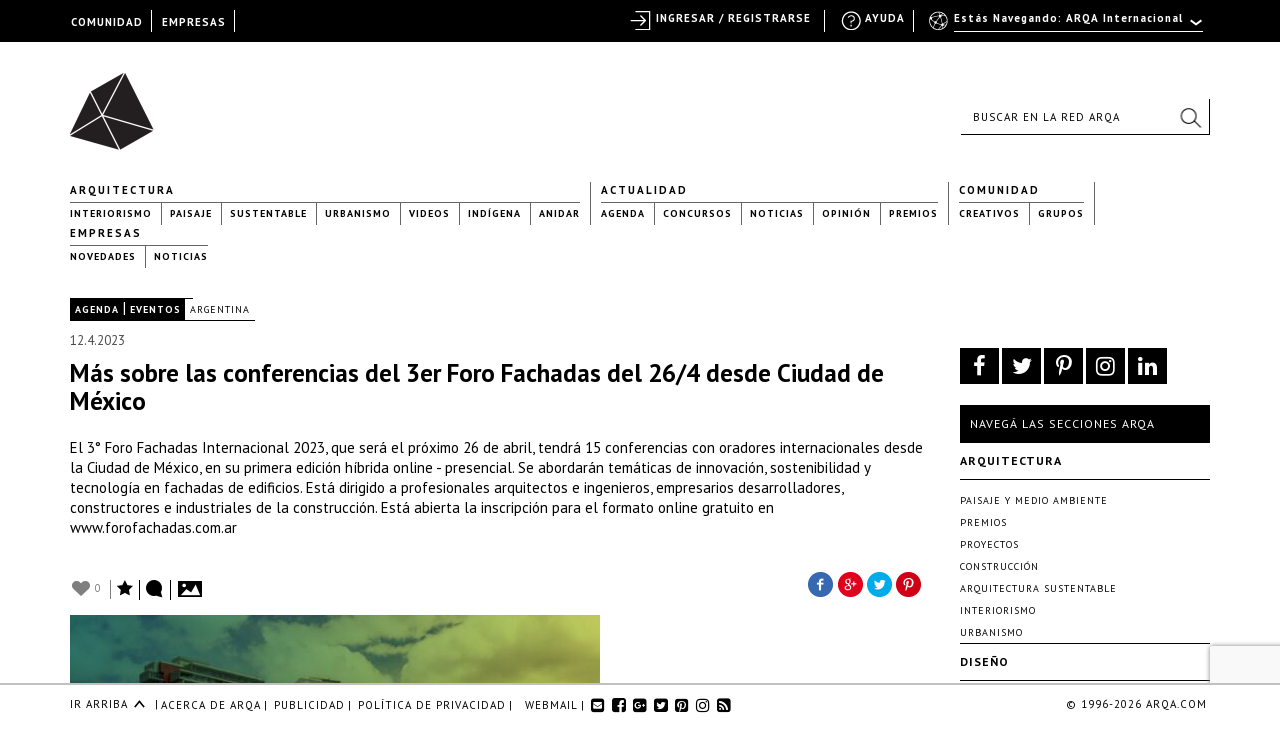

--- FILE ---
content_type: text/html; charset=utf-8
request_url: https://www.google.com/recaptcha/api2/anchor?ar=1&k=6LfDXlopAAAAAMlzNurw2HNqYPWnPg42O41Rcbbw&co=aHR0cHM6Ly9hcnFhLmNvbTo0NDM.&hl=en&v=PoyoqOPhxBO7pBk68S4YbpHZ&size=invisible&anchor-ms=20000&execute-ms=30000&cb=g2yc1gga6sdc
body_size: 48678
content:
<!DOCTYPE HTML><html dir="ltr" lang="en"><head><meta http-equiv="Content-Type" content="text/html; charset=UTF-8">
<meta http-equiv="X-UA-Compatible" content="IE=edge">
<title>reCAPTCHA</title>
<style type="text/css">
/* cyrillic-ext */
@font-face {
  font-family: 'Roboto';
  font-style: normal;
  font-weight: 400;
  font-stretch: 100%;
  src: url(//fonts.gstatic.com/s/roboto/v48/KFO7CnqEu92Fr1ME7kSn66aGLdTylUAMa3GUBHMdazTgWw.woff2) format('woff2');
  unicode-range: U+0460-052F, U+1C80-1C8A, U+20B4, U+2DE0-2DFF, U+A640-A69F, U+FE2E-FE2F;
}
/* cyrillic */
@font-face {
  font-family: 'Roboto';
  font-style: normal;
  font-weight: 400;
  font-stretch: 100%;
  src: url(//fonts.gstatic.com/s/roboto/v48/KFO7CnqEu92Fr1ME7kSn66aGLdTylUAMa3iUBHMdazTgWw.woff2) format('woff2');
  unicode-range: U+0301, U+0400-045F, U+0490-0491, U+04B0-04B1, U+2116;
}
/* greek-ext */
@font-face {
  font-family: 'Roboto';
  font-style: normal;
  font-weight: 400;
  font-stretch: 100%;
  src: url(//fonts.gstatic.com/s/roboto/v48/KFO7CnqEu92Fr1ME7kSn66aGLdTylUAMa3CUBHMdazTgWw.woff2) format('woff2');
  unicode-range: U+1F00-1FFF;
}
/* greek */
@font-face {
  font-family: 'Roboto';
  font-style: normal;
  font-weight: 400;
  font-stretch: 100%;
  src: url(//fonts.gstatic.com/s/roboto/v48/KFO7CnqEu92Fr1ME7kSn66aGLdTylUAMa3-UBHMdazTgWw.woff2) format('woff2');
  unicode-range: U+0370-0377, U+037A-037F, U+0384-038A, U+038C, U+038E-03A1, U+03A3-03FF;
}
/* math */
@font-face {
  font-family: 'Roboto';
  font-style: normal;
  font-weight: 400;
  font-stretch: 100%;
  src: url(//fonts.gstatic.com/s/roboto/v48/KFO7CnqEu92Fr1ME7kSn66aGLdTylUAMawCUBHMdazTgWw.woff2) format('woff2');
  unicode-range: U+0302-0303, U+0305, U+0307-0308, U+0310, U+0312, U+0315, U+031A, U+0326-0327, U+032C, U+032F-0330, U+0332-0333, U+0338, U+033A, U+0346, U+034D, U+0391-03A1, U+03A3-03A9, U+03B1-03C9, U+03D1, U+03D5-03D6, U+03F0-03F1, U+03F4-03F5, U+2016-2017, U+2034-2038, U+203C, U+2040, U+2043, U+2047, U+2050, U+2057, U+205F, U+2070-2071, U+2074-208E, U+2090-209C, U+20D0-20DC, U+20E1, U+20E5-20EF, U+2100-2112, U+2114-2115, U+2117-2121, U+2123-214F, U+2190, U+2192, U+2194-21AE, U+21B0-21E5, U+21F1-21F2, U+21F4-2211, U+2213-2214, U+2216-22FF, U+2308-230B, U+2310, U+2319, U+231C-2321, U+2336-237A, U+237C, U+2395, U+239B-23B7, U+23D0, U+23DC-23E1, U+2474-2475, U+25AF, U+25B3, U+25B7, U+25BD, U+25C1, U+25CA, U+25CC, U+25FB, U+266D-266F, U+27C0-27FF, U+2900-2AFF, U+2B0E-2B11, U+2B30-2B4C, U+2BFE, U+3030, U+FF5B, U+FF5D, U+1D400-1D7FF, U+1EE00-1EEFF;
}
/* symbols */
@font-face {
  font-family: 'Roboto';
  font-style: normal;
  font-weight: 400;
  font-stretch: 100%;
  src: url(//fonts.gstatic.com/s/roboto/v48/KFO7CnqEu92Fr1ME7kSn66aGLdTylUAMaxKUBHMdazTgWw.woff2) format('woff2');
  unicode-range: U+0001-000C, U+000E-001F, U+007F-009F, U+20DD-20E0, U+20E2-20E4, U+2150-218F, U+2190, U+2192, U+2194-2199, U+21AF, U+21E6-21F0, U+21F3, U+2218-2219, U+2299, U+22C4-22C6, U+2300-243F, U+2440-244A, U+2460-24FF, U+25A0-27BF, U+2800-28FF, U+2921-2922, U+2981, U+29BF, U+29EB, U+2B00-2BFF, U+4DC0-4DFF, U+FFF9-FFFB, U+10140-1018E, U+10190-1019C, U+101A0, U+101D0-101FD, U+102E0-102FB, U+10E60-10E7E, U+1D2C0-1D2D3, U+1D2E0-1D37F, U+1F000-1F0FF, U+1F100-1F1AD, U+1F1E6-1F1FF, U+1F30D-1F30F, U+1F315, U+1F31C, U+1F31E, U+1F320-1F32C, U+1F336, U+1F378, U+1F37D, U+1F382, U+1F393-1F39F, U+1F3A7-1F3A8, U+1F3AC-1F3AF, U+1F3C2, U+1F3C4-1F3C6, U+1F3CA-1F3CE, U+1F3D4-1F3E0, U+1F3ED, U+1F3F1-1F3F3, U+1F3F5-1F3F7, U+1F408, U+1F415, U+1F41F, U+1F426, U+1F43F, U+1F441-1F442, U+1F444, U+1F446-1F449, U+1F44C-1F44E, U+1F453, U+1F46A, U+1F47D, U+1F4A3, U+1F4B0, U+1F4B3, U+1F4B9, U+1F4BB, U+1F4BF, U+1F4C8-1F4CB, U+1F4D6, U+1F4DA, U+1F4DF, U+1F4E3-1F4E6, U+1F4EA-1F4ED, U+1F4F7, U+1F4F9-1F4FB, U+1F4FD-1F4FE, U+1F503, U+1F507-1F50B, U+1F50D, U+1F512-1F513, U+1F53E-1F54A, U+1F54F-1F5FA, U+1F610, U+1F650-1F67F, U+1F687, U+1F68D, U+1F691, U+1F694, U+1F698, U+1F6AD, U+1F6B2, U+1F6B9-1F6BA, U+1F6BC, U+1F6C6-1F6CF, U+1F6D3-1F6D7, U+1F6E0-1F6EA, U+1F6F0-1F6F3, U+1F6F7-1F6FC, U+1F700-1F7FF, U+1F800-1F80B, U+1F810-1F847, U+1F850-1F859, U+1F860-1F887, U+1F890-1F8AD, U+1F8B0-1F8BB, U+1F8C0-1F8C1, U+1F900-1F90B, U+1F93B, U+1F946, U+1F984, U+1F996, U+1F9E9, U+1FA00-1FA6F, U+1FA70-1FA7C, U+1FA80-1FA89, U+1FA8F-1FAC6, U+1FACE-1FADC, U+1FADF-1FAE9, U+1FAF0-1FAF8, U+1FB00-1FBFF;
}
/* vietnamese */
@font-face {
  font-family: 'Roboto';
  font-style: normal;
  font-weight: 400;
  font-stretch: 100%;
  src: url(//fonts.gstatic.com/s/roboto/v48/KFO7CnqEu92Fr1ME7kSn66aGLdTylUAMa3OUBHMdazTgWw.woff2) format('woff2');
  unicode-range: U+0102-0103, U+0110-0111, U+0128-0129, U+0168-0169, U+01A0-01A1, U+01AF-01B0, U+0300-0301, U+0303-0304, U+0308-0309, U+0323, U+0329, U+1EA0-1EF9, U+20AB;
}
/* latin-ext */
@font-face {
  font-family: 'Roboto';
  font-style: normal;
  font-weight: 400;
  font-stretch: 100%;
  src: url(//fonts.gstatic.com/s/roboto/v48/KFO7CnqEu92Fr1ME7kSn66aGLdTylUAMa3KUBHMdazTgWw.woff2) format('woff2');
  unicode-range: U+0100-02BA, U+02BD-02C5, U+02C7-02CC, U+02CE-02D7, U+02DD-02FF, U+0304, U+0308, U+0329, U+1D00-1DBF, U+1E00-1E9F, U+1EF2-1EFF, U+2020, U+20A0-20AB, U+20AD-20C0, U+2113, U+2C60-2C7F, U+A720-A7FF;
}
/* latin */
@font-face {
  font-family: 'Roboto';
  font-style: normal;
  font-weight: 400;
  font-stretch: 100%;
  src: url(//fonts.gstatic.com/s/roboto/v48/KFO7CnqEu92Fr1ME7kSn66aGLdTylUAMa3yUBHMdazQ.woff2) format('woff2');
  unicode-range: U+0000-00FF, U+0131, U+0152-0153, U+02BB-02BC, U+02C6, U+02DA, U+02DC, U+0304, U+0308, U+0329, U+2000-206F, U+20AC, U+2122, U+2191, U+2193, U+2212, U+2215, U+FEFF, U+FFFD;
}
/* cyrillic-ext */
@font-face {
  font-family: 'Roboto';
  font-style: normal;
  font-weight: 500;
  font-stretch: 100%;
  src: url(//fonts.gstatic.com/s/roboto/v48/KFO7CnqEu92Fr1ME7kSn66aGLdTylUAMa3GUBHMdazTgWw.woff2) format('woff2');
  unicode-range: U+0460-052F, U+1C80-1C8A, U+20B4, U+2DE0-2DFF, U+A640-A69F, U+FE2E-FE2F;
}
/* cyrillic */
@font-face {
  font-family: 'Roboto';
  font-style: normal;
  font-weight: 500;
  font-stretch: 100%;
  src: url(//fonts.gstatic.com/s/roboto/v48/KFO7CnqEu92Fr1ME7kSn66aGLdTylUAMa3iUBHMdazTgWw.woff2) format('woff2');
  unicode-range: U+0301, U+0400-045F, U+0490-0491, U+04B0-04B1, U+2116;
}
/* greek-ext */
@font-face {
  font-family: 'Roboto';
  font-style: normal;
  font-weight: 500;
  font-stretch: 100%;
  src: url(//fonts.gstatic.com/s/roboto/v48/KFO7CnqEu92Fr1ME7kSn66aGLdTylUAMa3CUBHMdazTgWw.woff2) format('woff2');
  unicode-range: U+1F00-1FFF;
}
/* greek */
@font-face {
  font-family: 'Roboto';
  font-style: normal;
  font-weight: 500;
  font-stretch: 100%;
  src: url(//fonts.gstatic.com/s/roboto/v48/KFO7CnqEu92Fr1ME7kSn66aGLdTylUAMa3-UBHMdazTgWw.woff2) format('woff2');
  unicode-range: U+0370-0377, U+037A-037F, U+0384-038A, U+038C, U+038E-03A1, U+03A3-03FF;
}
/* math */
@font-face {
  font-family: 'Roboto';
  font-style: normal;
  font-weight: 500;
  font-stretch: 100%;
  src: url(//fonts.gstatic.com/s/roboto/v48/KFO7CnqEu92Fr1ME7kSn66aGLdTylUAMawCUBHMdazTgWw.woff2) format('woff2');
  unicode-range: U+0302-0303, U+0305, U+0307-0308, U+0310, U+0312, U+0315, U+031A, U+0326-0327, U+032C, U+032F-0330, U+0332-0333, U+0338, U+033A, U+0346, U+034D, U+0391-03A1, U+03A3-03A9, U+03B1-03C9, U+03D1, U+03D5-03D6, U+03F0-03F1, U+03F4-03F5, U+2016-2017, U+2034-2038, U+203C, U+2040, U+2043, U+2047, U+2050, U+2057, U+205F, U+2070-2071, U+2074-208E, U+2090-209C, U+20D0-20DC, U+20E1, U+20E5-20EF, U+2100-2112, U+2114-2115, U+2117-2121, U+2123-214F, U+2190, U+2192, U+2194-21AE, U+21B0-21E5, U+21F1-21F2, U+21F4-2211, U+2213-2214, U+2216-22FF, U+2308-230B, U+2310, U+2319, U+231C-2321, U+2336-237A, U+237C, U+2395, U+239B-23B7, U+23D0, U+23DC-23E1, U+2474-2475, U+25AF, U+25B3, U+25B7, U+25BD, U+25C1, U+25CA, U+25CC, U+25FB, U+266D-266F, U+27C0-27FF, U+2900-2AFF, U+2B0E-2B11, U+2B30-2B4C, U+2BFE, U+3030, U+FF5B, U+FF5D, U+1D400-1D7FF, U+1EE00-1EEFF;
}
/* symbols */
@font-face {
  font-family: 'Roboto';
  font-style: normal;
  font-weight: 500;
  font-stretch: 100%;
  src: url(//fonts.gstatic.com/s/roboto/v48/KFO7CnqEu92Fr1ME7kSn66aGLdTylUAMaxKUBHMdazTgWw.woff2) format('woff2');
  unicode-range: U+0001-000C, U+000E-001F, U+007F-009F, U+20DD-20E0, U+20E2-20E4, U+2150-218F, U+2190, U+2192, U+2194-2199, U+21AF, U+21E6-21F0, U+21F3, U+2218-2219, U+2299, U+22C4-22C6, U+2300-243F, U+2440-244A, U+2460-24FF, U+25A0-27BF, U+2800-28FF, U+2921-2922, U+2981, U+29BF, U+29EB, U+2B00-2BFF, U+4DC0-4DFF, U+FFF9-FFFB, U+10140-1018E, U+10190-1019C, U+101A0, U+101D0-101FD, U+102E0-102FB, U+10E60-10E7E, U+1D2C0-1D2D3, U+1D2E0-1D37F, U+1F000-1F0FF, U+1F100-1F1AD, U+1F1E6-1F1FF, U+1F30D-1F30F, U+1F315, U+1F31C, U+1F31E, U+1F320-1F32C, U+1F336, U+1F378, U+1F37D, U+1F382, U+1F393-1F39F, U+1F3A7-1F3A8, U+1F3AC-1F3AF, U+1F3C2, U+1F3C4-1F3C6, U+1F3CA-1F3CE, U+1F3D4-1F3E0, U+1F3ED, U+1F3F1-1F3F3, U+1F3F5-1F3F7, U+1F408, U+1F415, U+1F41F, U+1F426, U+1F43F, U+1F441-1F442, U+1F444, U+1F446-1F449, U+1F44C-1F44E, U+1F453, U+1F46A, U+1F47D, U+1F4A3, U+1F4B0, U+1F4B3, U+1F4B9, U+1F4BB, U+1F4BF, U+1F4C8-1F4CB, U+1F4D6, U+1F4DA, U+1F4DF, U+1F4E3-1F4E6, U+1F4EA-1F4ED, U+1F4F7, U+1F4F9-1F4FB, U+1F4FD-1F4FE, U+1F503, U+1F507-1F50B, U+1F50D, U+1F512-1F513, U+1F53E-1F54A, U+1F54F-1F5FA, U+1F610, U+1F650-1F67F, U+1F687, U+1F68D, U+1F691, U+1F694, U+1F698, U+1F6AD, U+1F6B2, U+1F6B9-1F6BA, U+1F6BC, U+1F6C6-1F6CF, U+1F6D3-1F6D7, U+1F6E0-1F6EA, U+1F6F0-1F6F3, U+1F6F7-1F6FC, U+1F700-1F7FF, U+1F800-1F80B, U+1F810-1F847, U+1F850-1F859, U+1F860-1F887, U+1F890-1F8AD, U+1F8B0-1F8BB, U+1F8C0-1F8C1, U+1F900-1F90B, U+1F93B, U+1F946, U+1F984, U+1F996, U+1F9E9, U+1FA00-1FA6F, U+1FA70-1FA7C, U+1FA80-1FA89, U+1FA8F-1FAC6, U+1FACE-1FADC, U+1FADF-1FAE9, U+1FAF0-1FAF8, U+1FB00-1FBFF;
}
/* vietnamese */
@font-face {
  font-family: 'Roboto';
  font-style: normal;
  font-weight: 500;
  font-stretch: 100%;
  src: url(//fonts.gstatic.com/s/roboto/v48/KFO7CnqEu92Fr1ME7kSn66aGLdTylUAMa3OUBHMdazTgWw.woff2) format('woff2');
  unicode-range: U+0102-0103, U+0110-0111, U+0128-0129, U+0168-0169, U+01A0-01A1, U+01AF-01B0, U+0300-0301, U+0303-0304, U+0308-0309, U+0323, U+0329, U+1EA0-1EF9, U+20AB;
}
/* latin-ext */
@font-face {
  font-family: 'Roboto';
  font-style: normal;
  font-weight: 500;
  font-stretch: 100%;
  src: url(//fonts.gstatic.com/s/roboto/v48/KFO7CnqEu92Fr1ME7kSn66aGLdTylUAMa3KUBHMdazTgWw.woff2) format('woff2');
  unicode-range: U+0100-02BA, U+02BD-02C5, U+02C7-02CC, U+02CE-02D7, U+02DD-02FF, U+0304, U+0308, U+0329, U+1D00-1DBF, U+1E00-1E9F, U+1EF2-1EFF, U+2020, U+20A0-20AB, U+20AD-20C0, U+2113, U+2C60-2C7F, U+A720-A7FF;
}
/* latin */
@font-face {
  font-family: 'Roboto';
  font-style: normal;
  font-weight: 500;
  font-stretch: 100%;
  src: url(//fonts.gstatic.com/s/roboto/v48/KFO7CnqEu92Fr1ME7kSn66aGLdTylUAMa3yUBHMdazQ.woff2) format('woff2');
  unicode-range: U+0000-00FF, U+0131, U+0152-0153, U+02BB-02BC, U+02C6, U+02DA, U+02DC, U+0304, U+0308, U+0329, U+2000-206F, U+20AC, U+2122, U+2191, U+2193, U+2212, U+2215, U+FEFF, U+FFFD;
}
/* cyrillic-ext */
@font-face {
  font-family: 'Roboto';
  font-style: normal;
  font-weight: 900;
  font-stretch: 100%;
  src: url(//fonts.gstatic.com/s/roboto/v48/KFO7CnqEu92Fr1ME7kSn66aGLdTylUAMa3GUBHMdazTgWw.woff2) format('woff2');
  unicode-range: U+0460-052F, U+1C80-1C8A, U+20B4, U+2DE0-2DFF, U+A640-A69F, U+FE2E-FE2F;
}
/* cyrillic */
@font-face {
  font-family: 'Roboto';
  font-style: normal;
  font-weight: 900;
  font-stretch: 100%;
  src: url(//fonts.gstatic.com/s/roboto/v48/KFO7CnqEu92Fr1ME7kSn66aGLdTylUAMa3iUBHMdazTgWw.woff2) format('woff2');
  unicode-range: U+0301, U+0400-045F, U+0490-0491, U+04B0-04B1, U+2116;
}
/* greek-ext */
@font-face {
  font-family: 'Roboto';
  font-style: normal;
  font-weight: 900;
  font-stretch: 100%;
  src: url(//fonts.gstatic.com/s/roboto/v48/KFO7CnqEu92Fr1ME7kSn66aGLdTylUAMa3CUBHMdazTgWw.woff2) format('woff2');
  unicode-range: U+1F00-1FFF;
}
/* greek */
@font-face {
  font-family: 'Roboto';
  font-style: normal;
  font-weight: 900;
  font-stretch: 100%;
  src: url(//fonts.gstatic.com/s/roboto/v48/KFO7CnqEu92Fr1ME7kSn66aGLdTylUAMa3-UBHMdazTgWw.woff2) format('woff2');
  unicode-range: U+0370-0377, U+037A-037F, U+0384-038A, U+038C, U+038E-03A1, U+03A3-03FF;
}
/* math */
@font-face {
  font-family: 'Roboto';
  font-style: normal;
  font-weight: 900;
  font-stretch: 100%;
  src: url(//fonts.gstatic.com/s/roboto/v48/KFO7CnqEu92Fr1ME7kSn66aGLdTylUAMawCUBHMdazTgWw.woff2) format('woff2');
  unicode-range: U+0302-0303, U+0305, U+0307-0308, U+0310, U+0312, U+0315, U+031A, U+0326-0327, U+032C, U+032F-0330, U+0332-0333, U+0338, U+033A, U+0346, U+034D, U+0391-03A1, U+03A3-03A9, U+03B1-03C9, U+03D1, U+03D5-03D6, U+03F0-03F1, U+03F4-03F5, U+2016-2017, U+2034-2038, U+203C, U+2040, U+2043, U+2047, U+2050, U+2057, U+205F, U+2070-2071, U+2074-208E, U+2090-209C, U+20D0-20DC, U+20E1, U+20E5-20EF, U+2100-2112, U+2114-2115, U+2117-2121, U+2123-214F, U+2190, U+2192, U+2194-21AE, U+21B0-21E5, U+21F1-21F2, U+21F4-2211, U+2213-2214, U+2216-22FF, U+2308-230B, U+2310, U+2319, U+231C-2321, U+2336-237A, U+237C, U+2395, U+239B-23B7, U+23D0, U+23DC-23E1, U+2474-2475, U+25AF, U+25B3, U+25B7, U+25BD, U+25C1, U+25CA, U+25CC, U+25FB, U+266D-266F, U+27C0-27FF, U+2900-2AFF, U+2B0E-2B11, U+2B30-2B4C, U+2BFE, U+3030, U+FF5B, U+FF5D, U+1D400-1D7FF, U+1EE00-1EEFF;
}
/* symbols */
@font-face {
  font-family: 'Roboto';
  font-style: normal;
  font-weight: 900;
  font-stretch: 100%;
  src: url(//fonts.gstatic.com/s/roboto/v48/KFO7CnqEu92Fr1ME7kSn66aGLdTylUAMaxKUBHMdazTgWw.woff2) format('woff2');
  unicode-range: U+0001-000C, U+000E-001F, U+007F-009F, U+20DD-20E0, U+20E2-20E4, U+2150-218F, U+2190, U+2192, U+2194-2199, U+21AF, U+21E6-21F0, U+21F3, U+2218-2219, U+2299, U+22C4-22C6, U+2300-243F, U+2440-244A, U+2460-24FF, U+25A0-27BF, U+2800-28FF, U+2921-2922, U+2981, U+29BF, U+29EB, U+2B00-2BFF, U+4DC0-4DFF, U+FFF9-FFFB, U+10140-1018E, U+10190-1019C, U+101A0, U+101D0-101FD, U+102E0-102FB, U+10E60-10E7E, U+1D2C0-1D2D3, U+1D2E0-1D37F, U+1F000-1F0FF, U+1F100-1F1AD, U+1F1E6-1F1FF, U+1F30D-1F30F, U+1F315, U+1F31C, U+1F31E, U+1F320-1F32C, U+1F336, U+1F378, U+1F37D, U+1F382, U+1F393-1F39F, U+1F3A7-1F3A8, U+1F3AC-1F3AF, U+1F3C2, U+1F3C4-1F3C6, U+1F3CA-1F3CE, U+1F3D4-1F3E0, U+1F3ED, U+1F3F1-1F3F3, U+1F3F5-1F3F7, U+1F408, U+1F415, U+1F41F, U+1F426, U+1F43F, U+1F441-1F442, U+1F444, U+1F446-1F449, U+1F44C-1F44E, U+1F453, U+1F46A, U+1F47D, U+1F4A3, U+1F4B0, U+1F4B3, U+1F4B9, U+1F4BB, U+1F4BF, U+1F4C8-1F4CB, U+1F4D6, U+1F4DA, U+1F4DF, U+1F4E3-1F4E6, U+1F4EA-1F4ED, U+1F4F7, U+1F4F9-1F4FB, U+1F4FD-1F4FE, U+1F503, U+1F507-1F50B, U+1F50D, U+1F512-1F513, U+1F53E-1F54A, U+1F54F-1F5FA, U+1F610, U+1F650-1F67F, U+1F687, U+1F68D, U+1F691, U+1F694, U+1F698, U+1F6AD, U+1F6B2, U+1F6B9-1F6BA, U+1F6BC, U+1F6C6-1F6CF, U+1F6D3-1F6D7, U+1F6E0-1F6EA, U+1F6F0-1F6F3, U+1F6F7-1F6FC, U+1F700-1F7FF, U+1F800-1F80B, U+1F810-1F847, U+1F850-1F859, U+1F860-1F887, U+1F890-1F8AD, U+1F8B0-1F8BB, U+1F8C0-1F8C1, U+1F900-1F90B, U+1F93B, U+1F946, U+1F984, U+1F996, U+1F9E9, U+1FA00-1FA6F, U+1FA70-1FA7C, U+1FA80-1FA89, U+1FA8F-1FAC6, U+1FACE-1FADC, U+1FADF-1FAE9, U+1FAF0-1FAF8, U+1FB00-1FBFF;
}
/* vietnamese */
@font-face {
  font-family: 'Roboto';
  font-style: normal;
  font-weight: 900;
  font-stretch: 100%;
  src: url(//fonts.gstatic.com/s/roboto/v48/KFO7CnqEu92Fr1ME7kSn66aGLdTylUAMa3OUBHMdazTgWw.woff2) format('woff2');
  unicode-range: U+0102-0103, U+0110-0111, U+0128-0129, U+0168-0169, U+01A0-01A1, U+01AF-01B0, U+0300-0301, U+0303-0304, U+0308-0309, U+0323, U+0329, U+1EA0-1EF9, U+20AB;
}
/* latin-ext */
@font-face {
  font-family: 'Roboto';
  font-style: normal;
  font-weight: 900;
  font-stretch: 100%;
  src: url(//fonts.gstatic.com/s/roboto/v48/KFO7CnqEu92Fr1ME7kSn66aGLdTylUAMa3KUBHMdazTgWw.woff2) format('woff2');
  unicode-range: U+0100-02BA, U+02BD-02C5, U+02C7-02CC, U+02CE-02D7, U+02DD-02FF, U+0304, U+0308, U+0329, U+1D00-1DBF, U+1E00-1E9F, U+1EF2-1EFF, U+2020, U+20A0-20AB, U+20AD-20C0, U+2113, U+2C60-2C7F, U+A720-A7FF;
}
/* latin */
@font-face {
  font-family: 'Roboto';
  font-style: normal;
  font-weight: 900;
  font-stretch: 100%;
  src: url(//fonts.gstatic.com/s/roboto/v48/KFO7CnqEu92Fr1ME7kSn66aGLdTylUAMa3yUBHMdazQ.woff2) format('woff2');
  unicode-range: U+0000-00FF, U+0131, U+0152-0153, U+02BB-02BC, U+02C6, U+02DA, U+02DC, U+0304, U+0308, U+0329, U+2000-206F, U+20AC, U+2122, U+2191, U+2193, U+2212, U+2215, U+FEFF, U+FFFD;
}

</style>
<link rel="stylesheet" type="text/css" href="https://www.gstatic.com/recaptcha/releases/PoyoqOPhxBO7pBk68S4YbpHZ/styles__ltr.css">
<script nonce="wRI-fIxUOF1Ffi_iFkORrQ" type="text/javascript">window['__recaptcha_api'] = 'https://www.google.com/recaptcha/api2/';</script>
<script type="text/javascript" src="https://www.gstatic.com/recaptcha/releases/PoyoqOPhxBO7pBk68S4YbpHZ/recaptcha__en.js" nonce="wRI-fIxUOF1Ffi_iFkORrQ">
      
    </script></head>
<body><div id="rc-anchor-alert" class="rc-anchor-alert"></div>
<input type="hidden" id="recaptcha-token" value="[base64]">
<script type="text/javascript" nonce="wRI-fIxUOF1Ffi_iFkORrQ">
      recaptcha.anchor.Main.init("[\x22ainput\x22,[\x22bgdata\x22,\x22\x22,\[base64]/[base64]/[base64]/KE4oMTI0LHYsdi5HKSxMWihsLHYpKTpOKDEyNCx2LGwpLFYpLHYpLFQpKSxGKDE3MSx2KX0scjc9ZnVuY3Rpb24obCl7cmV0dXJuIGx9LEM9ZnVuY3Rpb24obCxWLHYpe04odixsLFYpLFZbYWtdPTI3OTZ9LG49ZnVuY3Rpb24obCxWKXtWLlg9KChWLlg/[base64]/[base64]/[base64]/[base64]/[base64]/[base64]/[base64]/[base64]/[base64]/[base64]/[base64]\\u003d\x22,\[base64]\\u003d\x22,\[base64]/w5TDnHvDrMO+wqIoOy5/[base64]/[base64]/w4LDgMO/w44ywpslw7fDmMKVCsKIwobDu1pOVGDCosOQw5R8w7E4wooQwoHCtiEcYiBdDk1NWsOyK8OGS8KpwrTCm8KXZ8O+w7xcwoVyw7MoOAnCngwQai/CkBzCkcKNw6bCln9zQsO3w5TChcKMS8Olw4HCukFsw77Cm2Agw7h5McKrMVrCo0NyXMO2KsK9GsK+w44hwpsFVMOyw7/CvMOqSEbDiMKbw6LChsK2w55ZwrMpaEMLwqvDnXYZOMKGccKPUsOKw7cXUzDCl1Z0PV1DwqjCuMKaw6xlbsKBMiN6Ih40bMObTAYUEsOoWMOWBGcSfMKPw4LCrMO/[base64]/CmsO7DMOLw4lbwoTDrVvCoQvClMONw4PDgcKDXsKywrIIwobCg8Okw5FgwrrDngTDiTrDiVwwwoTCjlbCgjo9dMOza8O1w7J4w7/DvcK3bcKSBntDKsOfw5jDncOJw6vDncKjw73CvsOqHsKoaDPDihHDqcOgw6/Cj8ONw6LCvMK/E8OSw6gBa01xAE/DrsOXGcOtw7Zvwrxaw6PDvcK4w5E4wpzCmsKFSMOMw7R+w6k9BcKhQBzDoX7CrUl/w5zDscKSOh3Cp2lGLmbCk8K/[base64]/[base64]/[base64]/VcOdPcOnUxdtwpXDgjPDgsOUfsO2wqjDv8OJwpptwp7Cs2DCjMKzw5HClEfDkMKQwoFRw4XDsChRw4lEIFfCoMKewoHCgwUqV8OcQ8KnMhBaG2LDgMOGw5HCq8KKw69mwp/DmsKJRiAow7/[base64]/[base64]/woPDk0rCkcOQfMOQDEXDvwQEwq/CuX/CqkwUw5NFTwFifwB6w7tmPQYyw7DCngUJY8KCR8KYBRlyLRzDsMKtwqFMwpvDnH8ewrzCoxl7CcKlT8K9aXLCm27DvsK/JsK0wrbDhcO+JMKnbMKXCBhmw4M2wr/Crwp+aMOywowhwp/Cu8KwHDfDqcOgwqhkJ1TClSVbwo7DsFLDtsOYCcO/M8OvWsONIh3Cj0UHOcKWbsONwpjDqGZUY8OvwpBrSQLChsOXwqbDp8OxCm0ywp/CpnvCqRt5w6o5w4lhwpXCghM5w64Ow7FGw5TCisKawrN+FAooA3I1WH3CuWXCuMO/wq59w5F9C8Odwqc/RzgEw6IEw4jCgsKJwppvO2PDr8KrKsO0Y8K4w5PCncO2GmDDmiItCsKtYMOFwqzCvlIGFwwkNsOuX8KpJcKHwp5pwrfCm8ORLyDChsKGwoRLwrI4w7fChBwVw5gGaSsUw5jCkG1yImsnwq/[base64]/w7rDoXPCrh7CncOewq4CKB4kw5FTMMKYU8Ksw4HCoE7CtTvCqRHDqcKvw5HDh8OQJcOmMcOSwrl1w5crSnNBQsKZTMOnwqY7QXxaKFg/bMKHD1dDDi7Dv8Kmw54CwogvVh/DpsOXJ8OCCsK5wrnDm8OKCgJQw4bCjRFIwqtJBcK8c8Kpw5zCvmXCh8O5VMKnwq9bVgrDs8Oew5Vcw4wawr/CpcOUVsKVdSVNHsKSw6fCo8OkwoUmdMOxw4PCscKuAHB/aMKWw4sewrwFQ8OTw5Qew60HRMOsw6FfwohtL8KZwqQ9w7PDlizDv3bCpsKvw7A3wrzDjmLDtnxyC8KSw4powqXCgMK7w4PCj03DpcKWw61VQRnCkcOtw6fCg1/[base64]/CgcKBADdcdsKGWDMEw490KTEBZFRxGz8mw7fCh8KWwoTDqVfDnj5ww6gjworCjWfCk8O9w4MhBCUyJsOEw7/DmkhJw5XCsMOCYl/DgsO1OcKzwrUuwqXDjmdEZyUuKWHDjF1cLsO/[base64]/ClMODc2HCgC49wp19w4BxGSrDuMOtw6Z+Jm4jKMKsw4ZhLMOqw58zHTh9KwDDsHUOUcOHwoVvwpbCoVPCqsOzwpl8UMKMYGd7DwolwqvDjsO6dMKcw43DihlFa2/DnFk6wrszw5PDj01RcDtOwoHCsAcqKE8rK8KgFcO1w7hmw5bCgxvCo0NlwqDCmmhtw7DDmzEKCMKKwqYDw4/Dq8O2w67ClMK2NMOyw7XDsXgkw59Qw5g4AMKaLcKNwp8rfsO7woU9wqQiRcOCw7QfGDLDoMOswroMw6cRZcKVCsOQwpHCtMOWQBB/LnvCtgXChTfDk8K+B8K+wrvCmcOkMSovHDnCkSkUK3xmOMKOw7lrwochYDA8Y8OTw5wdUcOcwrlPbMOcw40pw4/[base64]/Chw/Dt8KlasK7WHYrwrTCqsKAw7JBXcONw6PCi03DjsKmF8Oaw7gpw7bDt8OEwozCtHJAw6Q3wo7DosOvO8Kqw4/CosKhUsO8EwJjw5Z6wpxEw6HDszrCtMO6dz0Ow4rDosKlTRMww47CkcK6w5EkwoLDoMO5w4PDnlc+dErCsVcAwqvCm8OnHjLDqMOTRcKuQsOOwrTDngh2wrbCmxF2E1/Dm8Otd2NxNRFZwpF6w5xrOcKtdMK/KRgHBwzCrMKIeUkmwo4OwrRhN8OUXHMDwojDsQhAw6XCt15kwq3CjMKvTwlAfzcbOSU5wp/[base64]/ClsK7w4fDiMK3wpvChB4gw583w6nDgTDDr8OmJlNHImITw54ZZMKPw7YpdnLDscOPwp/DiFYNJ8KAHsK/w7o/wr9BPcK0BmjDigAfccOCw7pNwpQQRnw7woUOag7CiRzDusOBw5AST8O6RG3DoMKxw4vCuTrDr8OQw6nCqcOsXMO4CVbDusKbw5fDnwEpQj7DpGnDhT3CocKdd18oXMKXIcOcB3A/[base64]/w47ClcOeKEjDglsKCsO2FMKqUcKdRsObw4xFw6TCg3oVFE3Cg1/DrnLDh1ZqecO/w5dYEcKMNkIKw4zDgsKrOgZuS8Oxe8Khw5PDuHzCgQJ1aSFXwr/[base64]/Dh8OnRD7DmGsmIil8CkvCiU3DhsKuEMOTBMKJSVfDnTHDnjnDlghHwogcGsO7GcOkw6/CixIlFFPDvsKYawkEw5Qtwr8Aw540XAoAwrMBH2TCuTfCgWh5wr7CgcKvwrJGwq7DrMObaFoLVMKDXMOjwrooacOCw51SF1lnw4nDng9nTsOQRsOkIcOVwpxRe8Oxw7jDuhZXHkArSMO4KsKvw5M2b2HDqFoOOcODwo7ClVXDuyYiwqfDlR/Cg8K6w6vDhRM7c3tbSsO1wqARNsK7wpzDtcKCwrvDjRguw7hqaHRcMMOhw7PCiV0dfMKSwr7CpxpMG3jCnRpLRsO1IcKiVgPDqsOQacO6wrAfwp3Dux/DoCB2NA1oEVnDhsKtFUPDvMKQOsK9EzlbK8KVw4BVYMKtwrRewrnCpkDCt8KbVD7ClQTDlQXDpMKGw6UoasKJwoDDmcOiGcOmw5/[base64]/Dh8K+wpLCkMOqEsOBY8KLFETCsS/Cs8OPw77DtcKNCBvDs8OqEsOmwrXDjDrDuMKefcK1Em9SbAMeV8KCwqrDqFHCjMOwN8OVwpnCrhnDi8OUwrUdwrMnw7kaOsK1dX/CssO1wqDCicOrw69Bw78iD0fDt24VQsOpw6rCsmPDssOJdsOmNMK5w5lnwr7DpgHDklBbT8KxHMO0CEouQsKyZsKmwqEXK8OxU0DDlcK7w6fCoMKQZ0nDjFIDFMOYdmrDnMO8w6E6w5pbLwgBH8KaJsKMw6fCpcOtw5/[base64]/CrMOLwp7DiGnDrcKWaAHDtjNkwoYjKcOiDkDDqnLDt29FM8O3CzTCgCFgw6bCpyw4w6bDsCPDkVBywoJhbDQFwp4WwoRgQgjDjGBlXcO/[base64]/McKGcW5lFD3DpsKqP0HCh8Kfw6HCt8OxUT3Cgis+I8K2F37CksOMw6oUD8KQw4NiCsKJRsKzw7jDocK9wq/Cs8OMw7dudcOWwrZgdjIowr3CgsOhEipGTCFhwocBwpkxIsKtPsOowoxOO8KLw7AAwqdow5XCpH4rwqZ+w6U2YikFwqPDs1FcTcKiw7cQwpxIw7B1Q8KEw7PCnsK8woM5acOrdG/DvifDsMO/wp3Dq1/[base64]/DssKUw5fDssKbDcKQPUfDvsOHAToBPMOCZCbDj8Kgf8OzMBtkTMOqAGYvwpjDqGR7XMKPwqMnw5LCo8OSwpbCscO0wpjChQfDlwbCp8OzCnUCbxh7wpfCtk/DiEfDsAbChsKKw7ISwqwew4h2fGJDcxzDqAQrwqkEw5VSw5zDuTjDkzHDgMOrOX1rw5TDscOuw5zChg3ClcK5V8OGw4J2wroDX2ksf8Ksw4/DhMOywpvCjsKvOcOBaEnClhsHwojCt8OnBMKewp93wrdaF8Olw6dWSFDChcO0wo9hQ8KSEj7CtsOoVjk1e1Mxe0zCu0tENnXDl8KfBU5tQ8OCWsK0w7jChWzDtMOVw4ggw4PCvTjCocKvUUTCjcOZScK1L3rDm0TDnkhJwopDw7h5wq/CskjDk8KsWFXCuMOLHUjDvQvCil5gw7LCmAQYwqMEw7fCk20nwpwtQMKrHMKAwq7Cgz0qw5HCqcOpXMO2wrhdw6RpwqvChD8TFwrCml3CvsK2w4PCvlzDsisHaAY8JMKiwrQywpzDpcKuwqzDmlbCuFU8wpUaJMKBwp7DgcOtw6LDvwJwwrIBLsKawpPCisK+b3U/wpwMdMOiZMOnw6EoejjDqX4Kw7nCucKme1MhdnTDl8K+IMOMwoPDt8KHZMKsw4c0JcK0WzbDqnjCrMKbSMK1w7zCgsKDwpoyQiJTw5d2cXTDrsOmw7whDXLDoRrDrcKIwpFuAjUewpTClg85w501JiHDm8Omw4TCgTBqw6J6wq/CgzbDsFw+w73DgGzDnMKYw78DS8K+wqXCmz7CjmDDgsKzwr4zDVYcw4gawogTd8OFWcOXwrjCjyXChWPCgMKvbiZiW8OywqnCuMOWwq/[base64]/Dp8OwwobCrsO4PVcHWMKhwr0vw5jCuEx5eQRRwpgUw44cBVFUe8Ohw7k2AlTDnBvCqBoGw5DDocO4wrFKw6/DlAIVw53CrsKYOcO4AEdmD0o4wqrDhhrDnHVCchPDs8OVQsKRw7gJw4JYPsKzwpnDkRrDkE95w5MpKMOFR8KXw7PCj1NMwpF6ZRPDssKgw6nDq1zDs8Oowr1Yw60PSQ/Ci24CX3bCuEjCkMKMLsOqK8KdwrzCp8ORwpl2bMKfwqMPPHTDpcO5HRHDu2JIJUPClcOVw5HDksKOwrEjwqfDqsKBw5hew70Mw58ew5LDqRNuw78+wr8/[base64]/CsMKoWmBfwo8Ka8Ojw5wVw7bCqT/ClBTDnRHDr8OSHMK+w6bDi33CgcOVwqnDtFRhLsOGCsKmw6HDvXPDucKpRcKaw4bDisKZHkdRwr7CoVXDlxrDn0RjbcO7VlNdZcKuwp3Ch8KDYErChF3DjybChcKzw7wwwrksYMO6w57DqcOQw70Hwq9wJcOpc0ZqwoM1ekrDocOKVsOpw7vCrmYuMjfDjxXDgMK/w7LCm8OLwoDDmCgYw57Do1jCq8OSw7dWwojCrgdGdsKhCcO2w4XCj8O8CS/[base64]/DsGseTRzCh8OPwqM7XsOew4/ChsODwq5SK03DmGYdBEE6I8O7f3VlAAfCoMOlFSVQPA9sw4vCp8KswqLCiMK0aiBIEMKJw5YKwpwcwoPDt8KqPEfDpw4pf8OteWPDkMKaI0XCvcODLsOuw6tWwrLChU7ChwnCsSTCoEfCjknDkMK6Hx8sw7Epw6ggFMOFYMOXEn5ffkPDmDnDjz/Ck3DDvjTDm8Kvwq5RwqLDvsOiOXrDnRnCrMK0GCzCkmTDtsKCw7YZHcOBHlQJwoPCjn3CijPDmMKuHcOVwrXDvhk6GGPChAfDhWDCggYLZXTCucOzwpgdw6DDo8K2cT/DoT4aEk/DksKYwr7DpWTDhMO3J1HDg8OgClJlw6tqwo/[base64]/wqZQdMK6wpd8wonCkMKWfHHClMKSdCYkw703w4JAXh7CvcOUMQLDjiINGhA8eQA4wqpuWBjDuArDj8KDJgROV8KYEsKMw6Z5fy/DnlzDsiEyw60pEnfDk8OIwrzDghDDm8OYUcOAw6sFOhVKODnDkD96wpfDhcOQCRfDpcKmLyxBYMO7w4XCtcO/[base64]/aA5HHFIOwrEVeRovJicxEsKUKMOASFrDucOPKRQ1w73Dkj3ClcKsSsObCsK6w7/CmWt2bzJpwot5MsK2w7s6L8OlwoXDj2LCuAYgw5bDrTtsw5dbdXlOw7PDhsOuD3XCqMKNOcOaMMK6VcOAw4vCt1bDrMOsLcOMImrDqwLCssK5w7nDrQs1XMOGwosoGU57IkbCml9iV8O/[base64]/AWQdwpHCu8KJw6tBZsOxXnDCvWDDiSfDgMOKHTVcacOew7zCghnCpcOOwq7Dgj9WUG/ChsO+w67Cm8OUwrvCphUbwqjDl8Ozw7J7w7opw5suFUwrwp7Dj8KUDF7Cu8OnaCzDjkrDqcOMOU1dwqoEwpdyw7Rkw5HDggoJw5gMPMOxw69qw6TDvC9LbsKSwpfDnsOkKsOPdxV0dHokcTTCiMK/TsOrEMKuw74vScK0CcOtf8KdEsKKwpHCtAPDnER9RgTCjMK5USrDpsK2w7LCqsOgcW7DrcOMdBJ8WXTDoXJPwo3CssK2cMO3WsODw6jCswDCjjFiw6nDpcKuEzXDu1F9cDDCqGk7JgdPQVbCmUVTwoIYwpgHczh7wp1qLMKQasKAIcO+wqnCrsKjwo/Cg2HCvBphw6oVw5BEKwHCtALCuWsFDcOuw6kCeH3CusO/TMKeEcOebMKeFcKkw4fDuEjCgWPDvG5dF8K3RcOmN8Omw6hVAwNow7RlOg9yf8KibGtPc8KtVH5aw7bCohIFHyZPMsOMwpgdSk/[base64]/CqmrDigTDl8K3aTQOwrLCoUA1w6PCjSdRXkbCqMOaw5kMwq/Cr8OAw4U0woADG8Oyw6TClmrCvMOTwqLCvsObwpBpw60CLxHDnQlnwqB6w59GWjbCgSNsCMOfe0ktSXrChsKuwqvCviLChMKOw6UHKsKyL8O/w5VTw7jCmcKmTsKMw40qw6Egw5Z/UnLDjiFkwqBTw5cfworCqcOEBcOkw4LDrW8uwrMzbMO0H3DCpTIVw70/fxhZw7PClQBJUsK4QMOtUcKRD8KzWkjCizDDosODQMKMNA3DtGnDnMK0FsOkw49aQ8KxUMKSw4XDpMOHwpEQQMO/wqfDuRPCscOkwrzDj8OJO1c/NALDk3zDoikRFMKnGBDCt8Kpw5o5Dy0nwrHCp8KodxTCu29zw7TCiDBMdMKVecKYwpN6woBIEzgEwrjDvQ7DgMKXW3EkZ0YbDnjDt8O/cz/ChhHCl3MUfMOcw63ChsK2JhJIwqAxwprDti8ZYR3Cqw8Gw5tzwrhYd04OOcOpwonCuMKWwpl2w7DDgMKkEwnCjsOOwpVewp/CuX/CpcOBMFzCs8KCw7p2w5Y2wpLDtsKewrwZw7DCnnLDo8Ktwqs0NxXCisOEPF/DqHpsc1/Cq8KuCcKZRMOlw7UlK8KFw7R5T3F1Bw/CqgwKHAtWw5NbVk0/[base64]/DgkbCu8K0w4HDrQAgwpdbworDvMOhwq0lwrTCusKaa8K4X8KnD8KGQG/CgXx3wpfDuHZBTHbCisOXRH1/OcOcCcKSw6oyYU/DjsOxI8O3a2rDvGXCgcOKwoHCqWVxwpkDwp9dw6vDiy7CpMKGRxEkwoknwqPDiMK7woXCj8O8wqlvwq/DgsKaw47DjMK1w6rDvR/CiVt3JCw2wrTDvsOewqMMaQc3ejrCnxBBCsOswoRnw7DCgcObwrbDocKhw6szw5haFsO0wo4aw6xzIsOrwrfCtXrClcO/[base64]/[base64]/DmsKiccKBa1opwpnCqMOGZcOzZSvDn8Kcw5wwIcOhw6BFw6wIfRlzH8OOD3bCoy3CnsO5DsOtJAvDu8O2wopBwrgwwrXDlcOHwqDDgV4jw4towosYbsKgIMOLawwmHcKpw53Coy5Ldl/Dh8K3eS4mfsKDaBEvwpZ5ckLDgcKrf8KgHwnDlHfCuRQhbsOPwp0LCilWawHDj8O3NyzCmsKSwqgCP8Kxw5PCrMOgZ8OIPMKiwobDqsOGwonDqTkxwqbCjMK7GcKYAsKLIsKNKmfDilvDvMO3SsOWQzlewrNPw6nDvHjDkEFMI8KmOj3DnGhaw7kpJ2XDjx/[base64]/SMOnwrw6wqN1w6wjXsO8DcOpN8OJw4zCt8KkwoXDojxvw7nDiGsdLcOMWcKyS8KMfsOrKihdCsONw4DDrcOgwo/Ck8K3SHRuWMKTX3Fzwr/DpcOrwoPCpMKjQ8O/[base64]/CvmDDgcK5w6EtbhfDtxrCoxbCgMKgM8Oaw45dwq8DXcKhckMhwpxzDVJuwr7DmcOfF8KPVzzCulHDscOuwoPCkyxjw4PDsnfCrgMCMjHDozAIfR/CpsOIDMOEw4QXw6kww7EeTQ5eCU7CqsKQw6jDpEddw7TCnAbDmBnDpsKhw5gVdF4uQcKKw47Dn8KJccOPw5hSwr8iwptEOsKAwptlwp04wodYIsOhFDx7fMO2w4opwoHDjsOEwqQAw7jDkgLDhh3CpcOBIHV+HcONYcKxImc5w5ZSwodzw74/w60uwo3CkwjDu8OMJMK2w6tfw5fClsKgcsKTw47DlQ9EZCXDqxTCjsK7LcKuC8OYGjpPw6dCw6bDtgZfwpHCoUYWasO7dzXChMOEK8KNflBpS8ONw50XwqINw5/Dt0HDhh9NwocvemfDncOkw6jDq8OxwrYlU3kIw4Flw4/[base64]/[base64]/Dg8OaZMKOUVdLAnF3wpttb8OSw7rDhGtAcsK5wqQUwqsSL1nCo2ZsWUk6GD3CinpKZDDDqxfDpEFkw6/DmGhzw7TDrsKPX1lVwqDCrsKcwoZNw6VBw7Z3XMOXwqnCqxLCmXLCikRuw4XDvGHDj8KewrwVwoYxWMK6wr/CksOGwoA3w4ccwofDnRTCkhNHRy7DjMO6w7rCnsKFG8Otw43DmETDqcOebsObGFNww6nDusOGGmAjcMOCTxUEwqkOwqUfwrw1R8O0InXCocK6w6U5RsKnSQ5/w697worCoBpXesO+CWnDtcKNLmrCmMOOCERywr5Ow4EBfcKtw6/[base64]/[base64]/Co1QWwqLDj8Otw44rw6UZccO3w4kaw7gswphGVsKhw7/Cu8KhKMOuVm/Cpj45wqzCqhHCssKKw61MQ8KYw4LChFcHJVrDth91HVHDpmpPw53Cn8O1w7VnaBsaAcKAwqLDlMOEYsKdw7lVwqMGWsO8woYrSsKxFRc0dmZjwpfDrMOhwr/Ci8KhFFgNw7QVasKqfFDCpm3CucONwqELD3oDwpRkw5FaNMO8d8OBw5E6dFRBX2TCmsOeH8OseMKLS8O8wqYCw74Dwp7CisO8w64wIjXCo8KBw6pOfE3DpcObw53CocO0w6k7w6FNWQrDogrCpwvCiMOZw5DDnFUGacKxwo/DoWB9CDbCmnhxwq15VMKLXV10b0vDt05hw6JGwo3DihDDgVEkwqFwCUnCmFLCgMKLwrByL13ClMKBwqfCisOIw48xRcOaIzfDisOpMThLw4VKTR9kZcOQLMKLRn/DlHBkekvDrS5Rw4cHZn/DlMOid8Ohwq3CmTXCksOIwoLDocKUPwVowrbDmMKrw7l5woZcW8KVUsOrMcO8w6BtwoLDnTHCjcK0N0nCv0fCnsKJX0bDr8O9VcKtw7DDvMOxw6w3wqlePWnDucOsZxMcw4/CvzLCnGbCmlsRGwxrwpXDuwokKUjCiWrDlsOvLTVkw6cmCwZjL8KgGcOAYFHDpn7ClcOvwqgkw5t/VQYpw5U4wrjDoF7CsGEaLcOJJHwmwrtlSMK8HcOWw4LCtzN/wpNOw4jChEbCi3/DqMO+LwPDmD/Ds051w7gzYR/CkcK0wpccS8KXw5PDv2bDqHHCjRxZccO8XsOEccOjKyAvBVgKwpMPwo3DpiJ3B8KWwp/[base64]/Dv8OSXcK1YBzClcOtXDDCg8KDw6F8wrPCmsOCwp0VFhvCkMKIVgY2w5rCiz1Cw4LCjhxwWUoJw4d7wrNMW8OaBEbCiUvDmsOIwpnCql8Vw7rDm8KLw4nCvMOALsOCWnPCjsKXwpvChcONw7VLwrrDnHgpXXRew5PDiMK9JAoaF8K4w7pGVR3CrsOpTl/CqUx5wokxwohVw7FOEVU3w6DDrsKeQz3DoDc7wqDCpjBsUMKQw77CiMKEw6paw6h7esOALnfCnTrDqXY3NsKrw70Hw5zDn3g/[base64]/DqcOrVMKBEMKzwp/DmMKXwpIIwrvCoUXCkzV2fSl/[base64]/DocK8eEA8wrF1w790I8OSDiPDlx7DvMK1OWFQBhHDisKhcX/Cg185wpw/[base64]/CiyAuF8KXwpFYS8OQAcOAwonDnHoqw5rCsMKZwr1lw5MeBcOOwpHCnFfCssKZwpXDjMOhX8KSdQXDrCPCuxDDkcKtwp7Cq8OZw6dGwrYxw6vDrGvCtMO2wpjCvFHDusO/JkA+w4Ypw69DbMKawqI6fcKSw6/DqSrDq3fDlz0Rw4N2wrPCuRXDlcKvTMOUwrLDicKxw6oIMCPDtAAYwqsqwohCwq5sw6NtAcKEGgfCkcOrw4TCrsKOGGRvwpNXQjt0w6DDjETCvF4bQMKICnjDglvCkMKJwrbDmS8Iw4LCg8ORw7MOJcKPw7jDmSTDg0vDoSgRwqTDv0PDknUGIcOICsK4wq/DuX7DmB7DoMOcwrglwogMJsO8w4FFw60/YcOJwoQWMcKlTHx+NcOALcOdByhhw5MdwpLCgMOwwqtGwonCqinDiSFNdgvCrj/Dh8Kzw5J9wp7DlA7CqTIcwqzCtcKYw4zCqA8dw5PDgXjCl8K1UcKow7nDs8KQwqHDhGwrwoJGwrDCkcOyAsKdw6rCozkUJRJ1RMKVwp5IBAspwpp/acOJw7HDocOQExHCl8Ove8KIUcK4SFAywqTCqsKtUHPCh8OQCXzCgcOhUsKcwo1/fRHCjMO6wpDDk8KHBcKBw5sywo1yLjZNCQVWwrvCrcOgegFwAcOlwo3CkMOgwqY8w5vCpl5yDMK5w5J9cDfCs8K3wqTDhnvDvlnCnsKtw5FqckRcw4oew57Ds8K5w5hxwpHCiwI9wo/[base64]/BF/ClCpKw4orBDhIGmfCu8Kzw73Dl8OjLnFfw4fCgBA5ZMKjQwhkwpktwpLCkU3DpnLDiU/[base64]/CQ8tWiXCjMKBw5E8wpTCj8Kwwr1ywpgiw5cYQcKpwp1jQsK9w6FmAVHDsURXPivDqEDClhl/w7nCtUHDoMKsw7jCpDgeacKiekc3VsKlBsOgwrLCkcO4w5QVw7DCl8OwWFbDrxNEwoXClXJSV8KDwrdhwozCpifCknpbRDg/wqbDjMODw5duwr4kw4/DmcKAGi3Dt8KzwroiwohzGMOFXQvCt8O8worCocOVwrrDkl8Mw7/CnBQDwrkbfEfCuMOJCXNAVAIzNcOKbMOSHHZQP8Krw6bDkzhwwo0KNWXDrEJxw47Cr1jDm8KmCzZBw7PCv1t+wqPCuCduYmXDqC/[base64]/O3xAw5pkY8O4w5HCocKeMsKOw4XDjsKMwq3CnxJuwrlYwpgAw6fCu8O7WjXClVnCpMO1RxY6wr9DwodUJ8K4Yzk2w4XCpcOfw6w1DgY/acKoXsKsWsKYZhwXw6FBw6V1QsKEWMOHGMOjf8Oqw6pVwpjCgsOsw7jCjVQ/MsOdw7Iuw7PCqcKTwpUhwqwQNQpuQsOewq5Mw5sVC3HCrSzCrMOyDhPClsOOwp7CqmPDjy4JIzEcO2LCvEPCr8KpZT9LwpjDjsKDAVQqIsOABGkiwrZ0w697M8Orw5jCvhx2w5Y8DgDDqWLDucKAw40HFsKcbMObw5ZAfQnDvsKOw5/[base64]/CqwV+dMK7wrHDhcOawoIOw65aS8Onw5R6HcOeasK0wp3CpBsnwoTCgcOyesKcwqNJA1sTwpNuw7fCjsO+wqXCph7Cq8O6aQHDp8ODworDvm5Pw5ACwqtnCcKlw7c9w6fCuBwuHCwawq7ChWPChX0IwoUpwqfDqcODUcKkwqxRw45obsKww6dnwqQWw7bDg0nCl8K/w5JGSTVvw4I1FALDj0LDiWVCDi1Cw7xRP3BDwpEXKMO4bMKjwqXDry3DncKOwp/DgcK2wr1gNA/CnkA4wrkOFcOgwqnCgGhVVG7CpcKSHcOqdQxww5/Dq2HCmklOw757w7/Cn8KGSjR5LFdSb8O6f8KleMKXw77ChcOBwrQ6wrEbDmvCjsOeLHIZwrnCtsOSTCh0VsK/ElfCj1sgwo4uNMO3w6cLwrpJO0NhF0Y3w6oRcsKiw7fDsQQnfzjDgcK3TkfCs8Ohw5lRGS1uHXXDvG3CqcKyw4TDiMKNF8O+w4MMwrnClsK2LcO1XsOSG2tCw558DsOFwpVBw4XCsFXCmsKZG8KwwqDCgUTDi2PCm8KwYXgXw6YSai/DpW/ChC3Cv8OvUxkywoTCv2/CkcOcwqPDncK2IzgHL8OGwonCmAPDr8KPcW1zw5Y5wqnDgHbDoR98KsOjw7jCqMOgYmTDkcKaHzTDq8ORbT3CpsOaG2rCkX0tIcK8RsOjwrHCp8KfwrzCnk7DgsKLwq1NWMK/wqdywqbDhSDCtnLDhcKJO1XDoz7CmcKuHgjDssKjw4fChlQZOMO6VVLDrcOXZMKOScKuw5xDwodowp7DjMK5wr7Dk8OMwpwTwprCjcKrwq7Dp3LDiUZmHT96aC4Hw7dUPMOHwr58wqjDuXEOCCrCklALw544wpd9wrfDujbCmC0Lw6/Cv30Bwo7DhD/[base64]/CmcOVfnLCu8KVMmnDosOPYnF4WVd8wpDDmTYdw44Jw7howpwtw6NOcwvCjHlOOcOew6DCssOhRMKrTjrDu10/w5sRwojCpsOYTUN7w7zDgcKwe0rDv8KSw7TCll7Dk8KHwrE2LsOFw6lBIDnDnsKqw4TDjGDCpnHDisO2LCLCpsOFXnvDqcKMw4UgwobCvSpDwo3CrF7Dom/[base64]/Cs0RFWcOZdi5TwrfDiW4ow4Epa8K+wobDnMOZGsO5wp/CgXzDojMDw51aw4/DksO9wqA5LMKGw6vCksKrw6ore8KtesOUdlTCpjnDs8Kjw5hREcOxCsK4w6l4EcK6wo7CuR0dw7HDpRzDgR09GyBSwpg4asKhw4/DrXHDl8OiwqrDkwYOLMOdW8KxPGPDvH3ChBo1DjXDhw0kDsOzUBTDrMKSw44PTW/Dk2LCkjbDh8O6QcKdZcKDw4bDhcKFwr8RUBlJw67Cn8KYMMOnK0V6w7QHwrLDj1ECwrjCqsK/wpzDpcKtw40zUG42PMKWQMKyworDvsKuAyXDkMKrw4cAd8KbwqxYw7YLw5jCpMOXJ8KLJmNiKMKobj/[base64]/DmU0kw4ZCWcO6AcOUw6Q/[base64]/DqzwMBTDCpiBLw6jDisOPIkwcNg5Yw6rCtcKaw50KZcOYG8OoEEIXwpTDscO0wr7CjcK9bwjCiMK0w6huw6TCp0JhUMKDw6pqWgHCt8K0TsOaMH3DmEdcGh5oI8O4PsKNwogeVsOywp/Dg1N6w6jCvsKGw47DnMKmw6LCrcKbM8OEbMO9w6hjAsK4w7ZSEcOew6/CuMK2QcKXwpQAD8KfwrlFwoTCq8KgBcOCBnLDuS0HZsONw6cqwohNw51nwqZowr/[base64]/DqsOcwoMcw7QAPcKhIcO3eXHDm33CiyIowoVebG/CscKXw4vCv8Oqw77ChsKGw5Iqwrd+wqHCtcKzw5vCo8OdwoUkw7HCiwrCp0pgw5XDuMKDw5nDhsOWwpHDmMOuK3XCucOqck1SdcKZI8OyXgPDu8OTwqpZw6/CqMKVwqHDrk8CFcKnDMOiwpfCtcKebg/CmCQDw6TDocK+w7fDmMKqw5F+w5sawoTCg8O/w4zDsMOYHcOvXmPDl8KdMMKcS1rDl8KiNVnCmsOYTzDCsMKvbMOISsOJwrQmw7wIwqFFwrzDuRDCisOUD8KCw6zDuwzDmiU/BzvCil8Uf2DDqiPCtVvDsynDrMKCw6htw5PDksOSwpomwrkKAW9iwrh2H8OZTMK1IMKfwqoqw5M/w4bDjA/[base64]/Dk8Kicx5twrHDh1UhcDchaMKUw6NlVcO3wpXDnUrCkB1cTcOuKUTCpsOJwrjCtcK6wq/DgBhCXThxWyUgRcKjw5hlH03DksK2WcKiejvCikzCvRHCocOFw53CqgHDpMKfwr3CjsOgPcOHIcK2E0/[base64]/w4IwJcODwr/DgHTDmz3DgcOXDhhNW8KqwoHDhsKYHDZ6w4jCjsOOwr5YEMKjw6LCpgsPw7nDlTZpwq7DuRtlw65HPcOlwrkKwoM2ZcOPVHXChjhDfsK5wp/Cj8OKw5XDjsOUw64kYhzCmcONwpXCli1WWMOuw64kY8O0w4QPYMKCw4PDlwY/wp5nwqDDjXxeW8OHw67DtMO0IMOKwpfDrsKlLcOswojDhXJVez9fSSTCosKuw7FmMcO7UitXw6/DqVnDmRTDtXEsdMK/w7UMQsKuwqEtw7bCrMOdLHnDrcKIZGLCpE3Ci8OFTcOmw6DCkHwxwqLCmMK3w7HDt8K4wqLCpkdgAsKlH0dQwqrCtcK3wr/[base64]/DtnnDkB4SJsKUwqnCl8Kzw50WTcOjDcKSwr3CrsKsdW7DmsOPw6dowr1EwoPCkMOnNhHCksKiL8Krw4fChsKvw7lWwpIaWiDDoMKqJk3CpD/Dt20QbEJ0UMOAw7LDtVxHMAnDssKnD8O3OcOPCyA+YGwIIxfCo3vDj8KPw7LCjcKnwrRmwqTChxXCuFzChh/CqMOpw5zCk8O/wqY3wpY5eAd6Rm98w4HDrVDDuxHCrSXCn8KNPAJHXE1hwrMtwq9yfMKlw5xySn/CksKzw6/Ci8KdV8O3QsKow4nCi8KXwrXDiBXCk8Otw5zDtsKbGXQQwr3Ct8OVwoPCjTB6w5nDlcKfw5LCoCsIwqc6BcKrdxrCh8K/w7t5Q8K4f3bDhyskI0J0fcKzw5tHDVPDiWnCuBtvIktZSy/DpsODwo/CvjXCojg1dkVJw785Dixuw7DChcKPw7pkw4hGwqnDksKYwqt7wpgmwr/CkCXDsB3DncKewqHDvmLCiCDDp8OLwq4ywr9HwoN3csOXwo3DggQmfcKyw68wc8O/OMOJcMKFbA01E8KiFsKHR00hDFkUw5t2w6fCiGolQcKhHWUJwpctGnDCo0TDmMOaw7w/w6LCj8KiwofDmErDp0cIwpspb8Ktw6Nsw7fDvMOvDMKLw5PCkRcow5dJEcKiw64+ZlAPw4bDp8KYHsOhw4sCTAjDhsOmZMKbwovCo8Khw5svBsOFwoPCssK4McKURRjCtMObw7LDuSTDjxHCmsKYwo/CgMKtV8OQwpvCp8ORUnXDq3/Dv2/[base64]/Zhx2wpjDqcO8wpkfw7xlFg7Du8OTPBPDpsKiBMOmwrPDjhweW8Klwo1Bwrgew5EuwrcmKUPDsRHDkcOxBsOrw4RUXMO6wq7CgsO2wqMow6QibzoYwrbDucO7ITFjEy/CpcO/wrkgw6Auanctw6nCnsO0wqbDum7Dq8OJwqgHLMOyRlU5Dy54w6jDhkXCmMO8cMKwwpMVw7lRw6hgcFPChklbCURnW3jCsyrDtsOQwo8pwqLCsMOTXcKuw7I3wpTDt3nDiR/DrApyZF42GcOYHVphwrbCnw5xLMOmw4ZQeH7DllFTw6Q9w4p0cAvCsDQOw6TCkcOEw4Z3FMOTw4YKbh/DiCtbf2Ncwr/Cp8OiSnkCw53Dt8KvwrjCiMO4FMKAw77Dn8OMwo16w6zCnMOSw6o1woPDqMO8w57DgRBlw57CrhvDqsKSNErCkiXDhg7CrDpaF8KdFVXDrTJ/w5llw41zwqTDpEYTwp94wonDjMKIwoNjwqzDt8OzPihsO8KKbMOLXMKswoPChUjCk3nChj09w63CsWrDth0dRsOUw5HDoMKjw6TDhMKIw7bDsMODN8KYwoXDpA/DiW/Dk8OGf8KuNsKNBjdqw7jDr1TDi8OTUsOBTMKZIQUHTMOMYsOIfS/DuRVaTMKUw7nDt8O+w53CgHQkw4ovw6o9w7dewqbChxrDtSwDw7vDqBjCjcOeLQosw6Fkw6Zdwo0iHMKIwpguBMK5wofCh8KuVsKCUzNXw5DDisOGOzIuX3nCtsKTwo/[base64]/DnsOIEsKAwp3DhEzCgcKcCW4dKBYndjTDojnDpMKqLcOIWcOvfjvDqUgyMRMrFsKGw7w6w53CvVUxAglhO8Ozw71zUUodEhZZwop0wpAGcWMCC8Ozw55Uwqk0XVldE0p8cADCr8O3D2YRwp/[base64]/DiiEbwrsYNcO+aShHUsKww7piQ8Orwo/[base64]/Ct8KVO0LDisKzUxRBw55Hf17CqcOwLcOZwo7DvMK4w47DsT0iw4HCkMO+wrAJw6PDvDPCp8Kfw4nCmcKNwo1NAhnCrjN0bMK+A8K7ZsKVY8O/SMOSwoNzDizDqcKPT8OYXCM3DMKSw78ww6LCpcK7w6c+w5LCr8K/w7HDln5DTCdofDNMJBXDmcOdw6nCrMOzaHBdDgLCl8KaFzdIwrtsGVFGw6R6SzlLc8OawqXCp1I4XMOoNcOCccK1wo1+wrbDgEhYwprDk8KlacKyF8OmE8Oxwr9RThzChTrCmMKlX8KIZyPDohIhEHsmwqcmw6/Ci8KcwrpLBsOLwownwoDCuCZOw5TDozLDtcKOKlwew71aXmthw4nCoD3DuMKRIcKLci0yesOXwp/CjgXCmcKdScKKwrbCiUnDoFQ5CcKtIF3CtMKuwoFPwqPDonPDu2B6w6BaeyTDkMKWE8O8w5rCmThlWjdWasKidMKeKBPClcOjEsKSw7F9csKvwqt8UsKkwpEJf2nDrcO/w5XCscK+w5sjUDZzwobDhVgQAw\\u003d\\u003d\x22],null,[\x22conf\x22,null,\x226LfDXlopAAAAAMlzNurw2HNqYPWnPg42O41Rcbbw\x22,0,null,null,null,1,[21,125,63,73,95,87,41,43,42,83,102,105,109,121],[1017145,913],0,null,null,null,null,0,null,0,null,700,1,null,0,\[base64]/76lBhnEnQkZtZDzAxnOyhAZr/MRGQ\\u003d\\u003d\x22,0,0,null,null,1,null,0,0,null,null,null,0],\x22https://arqa.com:443\x22,null,[3,1,1],null,null,null,1,3600,[\x22https://www.google.com/intl/en/policies/privacy/\x22,\x22https://www.google.com/intl/en/policies/terms/\x22],\x22Zxj05GnsYb9lzhsVOZWlbU+ogq0ElnJFrJXz4anRmQQ\\u003d\x22,1,0,null,1,1768869836240,0,0,[112],null,[17,77,118,111,182],\x22RC-ByTqkZdhH29rzw\x22,null,null,null,null,null,\x220dAFcWeA7rUynzMMQiyXdbsR2v7NSvt86ty-kZuJnZimQ5u1t-Ipe9xndJt0Bo9E14W6RKe-WwdwoZ8CjY088dMwv01o_OGHM44A\x22,1768952636285]");
    </script></body></html>

--- FILE ---
content_type: application/javascript; charset=utf-8
request_url: https://arqa.com/wp-content/plugins/BuddyPress-Like/_inc/js/bp-like.dev20151118.js?ver=42cd3f92c64c33c11ee000fc9ed330e9
body_size: 1185
content:
/*global $, jQuery, ajaxurl, like, like_message,bp_like_terms_like_message,bp_like_terms_unlike_message,bp_like_terms_like, unlike_message, view_likes, hide_likes, unlike_1, bp_like_terms, bp_like_terms_unlike_1, bp_like_terms_view_likes, bp_like_terms_hide_likes*/

jQuery(document).ready(function() {
    "use strict";
    jQuery('.author-box').each(function() {
        var id = jQuery(this).attr('id');
        jQuery(this).append(jQuery(id + ' .like-box'));
    });

    jQuery( document ).on( "click", ".like, .unlike, .like_blogpost, .unlike_blogpost",  function() {
        var type = jQuery(this).attr('class'), id = jQuery(this).attr('id');

        type = type.replace('orange', '');
        type = type.replace('blue', '');
        type = type.replace('small', '');
        type = type.replace('regular', '');


        type = jQuery.trim(type);
        jQuery(this).addClass('loading');


        var postId = id.split("_");

        jQuery.post(ajaxurl, {
            action: 'activity_like',
            'cookie': encodeURIComponent(document.cookie),
            'type': type,
            'id': postId[0]
        },
            function(data) {
                jQuery('#' + id).fadeOut(100, function() {
                    jQuery(this).html(data).removeClass('loading').fadeIn(100);
                });

                // Swap from like to unlike
                type = type.replace('button ', '');
                var newID, pureID;
                if (type === 'like') {
                    newID = id.replace("like", "unlike");
                    jQuery('#' + id).removeClass('like').addClass('unlike').attr('title', bp_like_terms_unlike_message).attr('id', newID);
                } else if (type === 'like_blogpost') {
                    newID = id.replace("like", "unlike");
                    jQuery('#' + id).removeClass('like_blogpost').addClass('unlike_blogpost').attr('title', bp_like_terms_unlike_message).attr('id', newID);
                } else if (type === 'unlike_blogpost') {
                    newID = id.replace("unlike", "like");
                    jQuery('#' + id).removeClass('unlike_blogpost').addClass('like_blogpost').attr('title', bp_like_terms_unlike_message).attr('id', newID);
                } else {
                    newID = id.replace("unlike", "like");
                    jQuery('#' + id).removeClass('unlike').addClass('like').attr('title', bp_like_terms_like_message).attr('id', newID);
                }

                // Nobody else liked this, so remove the 'View Likes'
                if (data === bp_like_terms_like) {
                    pureID = id.replace("unlike-activity-", "");
                    jQuery('.view-likes#view-likes-' + pureID).remove();
                    jQuery('.users-who-like#users-who-like-' + pureID).remove();
                }

                // Show the 'View Likes' if user is first to like
                if (data === bp_like_terms_unlike_1) {
                    pureID = id.replace("like-activity-", "");
                    jQuery('li#activity-' + pureID + ' .activity-meta').append('<a href="" class="view-likes" id="view-likes-' + pureID + '">' + bp_like_terms_view_likes + '</a><p class="users-who-like" id="users-who-like-' + pureID + '"></p>');
                }

            });

        return false;
    });

    jQuery('.view-likes').on('click', function() {
        var type, id, parentID;
        type = jQuery(this).attr('class');
        id = jQuery(this).attr('id');
        parentID = id.replace("view-likes", "users-who-like");

        if (!jQuery(this).hasClass('open')) {

            jQuery(this).addClass('loading');
            jQuery.post(ajaxurl, {
                action: 'activity_like',
                'cookie': encodeURIComponent(document.cookie),
                'type': type,
                'id': id
            },
                function(data) {
                    jQuery('#' + id).html(bp_like_terms_hide_likes).removeClass('loading').addClass('open');
                    jQuery('#' + parentID).html(data).slideDown('fast');
                });
            return false;

        }
        jQuery(this).html(bp_like_terms_view_likes).removeClass('loading, open');
        jQuery('#' + parentID).slideUp('fast');
        return false;

    });


});


function activeLikeStuff(){

    "use strict";

    jQuery('#work-container .like_blogpost, #work-container .unlike_blogpost').on('click', function() {

        var type = jQuery(this).attr('class'), id = jQuery(this).attr('id');
        type = type.replace('orange', '');
        type = type.replace('blue', '');
        type = type.replace('small', '');
        type = type.replace('regular', '');


        type = jQuery.trim(type);
        jQuery(this).addClass('loading');

        var postId = id.split("_");
        jQuery.post(ajaxurl, {
                action: 'activity_like',
                'type': type,
                'id': postId[0]
            },
            function(data) {
                jQuery('#work-container #' + id).fadeOut(100, function() {
                    jQuery(this).html(data).removeClass('loading').fadeIn(100);
                });

                // Swap from like to unlike
                type = type.replace('button ', '');
                var newID, pureID;
                if (type === 'like') {
                    newID = id.replace("like", "unlike");
                    jQuery('#work-container #' + id).removeClass('like').addClass('unlike').attr('title', bp_like_terms_unlike_message).attr('id', newID);
                } else if (type === 'like_blogpost') {
                    newID = id.replace("like", "unlike");
                    jQuery('#work-container #' + id).removeClass('like_blogpost').addClass('unlike_blogpost').attr('title', bp_like_terms_unlike_message).attr('id', newID);
                } else if (type === 'unlike_blogpost') {
                    newID = id.replace("unlike", "like");
                    jQuery('#work-container #' + id).removeClass('unlike_blogpost').addClass('like_blogpost').attr('title', bp_like_terms_unlike_message).attr('id', newID);
                } else {
                    newID = id.replace("unlike", "like");
                    jQuery('#work-container #' + id).removeClass('unlike').addClass('like').attr('title', bp_like_terms_like_message).attr('id', newID);
                }

                // Nobody else liked this, so remove the 'View Likes'
                if (data === bp_like_terms_like) {
                    pureID = id.replace("unlike-activity-", "");
                    jQuery('.view-likes#view-likes-' + pureID).remove();
                    jQuery('.users-who-like#users-who-like-' + pureID).remove();
                }

                // Show the 'View Likes' if user is first to like
                if (data === bp_like_terms_unlike_1) {
                    pureID = id.replace("like-activity-", "");
                    jQuery('li#activity-' + pureID + ' .activity-meta').append('<a href="" class="view-likes" id="view-likes-' + pureID + '">' + bp_like_terms_view_likes + '</a><p class="users-who-like" id="users-who-like-' + pureID + '"></p>');
                }

            });

        return false;
    });


}




function deleteNotification(action_id, item_id, adminUrl){

    jQuery('#'+action_id).children(".delete").html("");
    jQuery('#'+action_id ).children(".loader").show();

    jQuery.ajax({
        type: 'post',
        url: adminUrl,
        data: { action: "deleteLikeNotification", action_id:action_id, item_id:item_id },
        success:
            function(data) {
                jQuery('#'+action_id).closest('li').hide();
                jQuery('#ab-pending-notifications').html(jQuery('#ab-pending-notifications').html() - 1);
            }
    });

}